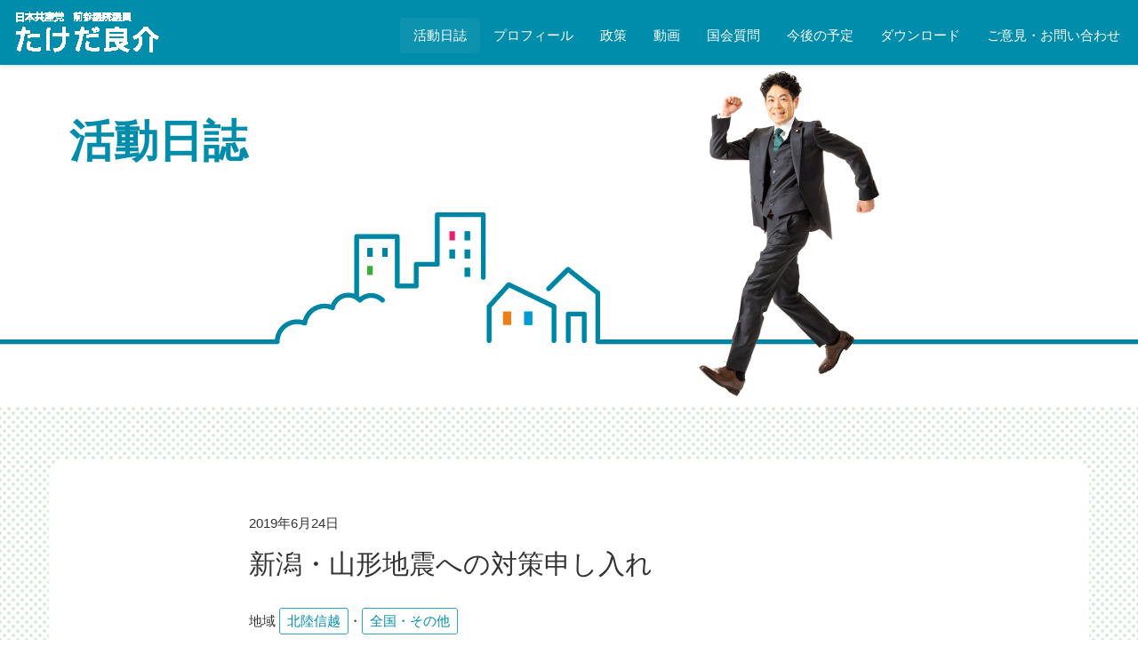

--- FILE ---
content_type: text/html; charset=UTF-8
request_url: https://takeda-ryosuke.jp/2019/0624/32855.html
body_size: 7273
content:
<!DOCTYPE HTML>
<html lang="ja">
<head>

<!-- Google tag (gtag.js) -->
<script async src="https://www.googletagmanager.com/gtag/js?id=G-E22N8DCDLN"></script>
<script>
  window.dataLayer = window.dataLayer || [];
  function gtag(){dataLayer.push(arguments);}
  gtag('js', new Date());

  gtag('config', 'G-E22N8DCDLN');
</script>

<meta http-equiv="Content-Type" content="text/html; charset=utf-8">
<meta name="viewport" content="width=device-width, initial-scale=1">


<meta name="format-detection" content="telephone=no">
<link rel="shortcut icon" href="https://takeda-ryosuke.jp/css/favicon.ico">
<link href="https://takeda-ryosuke.jp/feed" title="たけだ良介（日本共産党前参議院議員） &raquo; フィード" type="application/rss+xml" rel="alternate">

<title>新潟・山形地震への対策申し入れ &#8211; たけだ良介（日本共産党前参議院議員）</title>
<meta name='robots' content='max-image-preview:large' />
	<style>img:is([sizes="auto" i], [sizes^="auto," i]) { contain-intrinsic-size: 3000px 1500px }</style>
	<link rel='dns-prefetch' href='//ajax.googleapis.com' />
<link rel='dns-prefetch' href='//cdnjs.cloudflare.com' />
<link rel='dns-prefetch' href='//maxcdn.bootstrapcdn.com' />
<link rel='stylesheet' id='wp-block-library-css' href='https://takeda-ryosuke.jp/wp-includes/css/dist/block-library/style.min.css?ver=6.8.3' type='text/css' media='all' />
<style id='classic-theme-styles-inline-css' type='text/css'>
/*! This file is auto-generated */
.wp-block-button__link{color:#fff;background-color:#32373c;border-radius:9999px;box-shadow:none;text-decoration:none;padding:calc(.667em + 2px) calc(1.333em + 2px);font-size:1.125em}.wp-block-file__button{background:#32373c;color:#fff;text-decoration:none}
</style>
<style id='global-styles-inline-css' type='text/css'>
:root{--wp--preset--aspect-ratio--square: 1;--wp--preset--aspect-ratio--4-3: 4/3;--wp--preset--aspect-ratio--3-4: 3/4;--wp--preset--aspect-ratio--3-2: 3/2;--wp--preset--aspect-ratio--2-3: 2/3;--wp--preset--aspect-ratio--16-9: 16/9;--wp--preset--aspect-ratio--9-16: 9/16;--wp--preset--color--black: #000000;--wp--preset--color--cyan-bluish-gray: #abb8c3;--wp--preset--color--white: #ffffff;--wp--preset--color--pale-pink: #f78da7;--wp--preset--color--vivid-red: #cf2e2e;--wp--preset--color--luminous-vivid-orange: #ff6900;--wp--preset--color--luminous-vivid-amber: #fcb900;--wp--preset--color--light-green-cyan: #7bdcb5;--wp--preset--color--vivid-green-cyan: #00d084;--wp--preset--color--pale-cyan-blue: #8ed1fc;--wp--preset--color--vivid-cyan-blue: #0693e3;--wp--preset--color--vivid-purple: #9b51e0;--wp--preset--gradient--vivid-cyan-blue-to-vivid-purple: linear-gradient(135deg,rgba(6,147,227,1) 0%,rgb(155,81,224) 100%);--wp--preset--gradient--light-green-cyan-to-vivid-green-cyan: linear-gradient(135deg,rgb(122,220,180) 0%,rgb(0,208,130) 100%);--wp--preset--gradient--luminous-vivid-amber-to-luminous-vivid-orange: linear-gradient(135deg,rgba(252,185,0,1) 0%,rgba(255,105,0,1) 100%);--wp--preset--gradient--luminous-vivid-orange-to-vivid-red: linear-gradient(135deg,rgba(255,105,0,1) 0%,rgb(207,46,46) 100%);--wp--preset--gradient--very-light-gray-to-cyan-bluish-gray: linear-gradient(135deg,rgb(238,238,238) 0%,rgb(169,184,195) 100%);--wp--preset--gradient--cool-to-warm-spectrum: linear-gradient(135deg,rgb(74,234,220) 0%,rgb(151,120,209) 20%,rgb(207,42,186) 40%,rgb(238,44,130) 60%,rgb(251,105,98) 80%,rgb(254,248,76) 100%);--wp--preset--gradient--blush-light-purple: linear-gradient(135deg,rgb(255,206,236) 0%,rgb(152,150,240) 100%);--wp--preset--gradient--blush-bordeaux: linear-gradient(135deg,rgb(254,205,165) 0%,rgb(254,45,45) 50%,rgb(107,0,62) 100%);--wp--preset--gradient--luminous-dusk: linear-gradient(135deg,rgb(255,203,112) 0%,rgb(199,81,192) 50%,rgb(65,88,208) 100%);--wp--preset--gradient--pale-ocean: linear-gradient(135deg,rgb(255,245,203) 0%,rgb(182,227,212) 50%,rgb(51,167,181) 100%);--wp--preset--gradient--electric-grass: linear-gradient(135deg,rgb(202,248,128) 0%,rgb(113,206,126) 100%);--wp--preset--gradient--midnight: linear-gradient(135deg,rgb(2,3,129) 0%,rgb(40,116,252) 100%);--wp--preset--font-size--small: 13px;--wp--preset--font-size--medium: 20px;--wp--preset--font-size--large: 36px;--wp--preset--font-size--x-large: 42px;--wp--preset--spacing--20: 0.44rem;--wp--preset--spacing--30: 0.67rem;--wp--preset--spacing--40: 1rem;--wp--preset--spacing--50: 1.5rem;--wp--preset--spacing--60: 2.25rem;--wp--preset--spacing--70: 3.38rem;--wp--preset--spacing--80: 5.06rem;--wp--preset--shadow--natural: 6px 6px 9px rgba(0, 0, 0, 0.2);--wp--preset--shadow--deep: 12px 12px 50px rgba(0, 0, 0, 0.4);--wp--preset--shadow--sharp: 6px 6px 0px rgba(0, 0, 0, 0.2);--wp--preset--shadow--outlined: 6px 6px 0px -3px rgba(255, 255, 255, 1), 6px 6px rgba(0, 0, 0, 1);--wp--preset--shadow--crisp: 6px 6px 0px rgba(0, 0, 0, 1);}:where(.is-layout-flex){gap: 0.5em;}:where(.is-layout-grid){gap: 0.5em;}body .is-layout-flex{display: flex;}.is-layout-flex{flex-wrap: wrap;align-items: center;}.is-layout-flex > :is(*, div){margin: 0;}body .is-layout-grid{display: grid;}.is-layout-grid > :is(*, div){margin: 0;}:where(.wp-block-columns.is-layout-flex){gap: 2em;}:where(.wp-block-columns.is-layout-grid){gap: 2em;}:where(.wp-block-post-template.is-layout-flex){gap: 1.25em;}:where(.wp-block-post-template.is-layout-grid){gap: 1.25em;}.has-black-color{color: var(--wp--preset--color--black) !important;}.has-cyan-bluish-gray-color{color: var(--wp--preset--color--cyan-bluish-gray) !important;}.has-white-color{color: var(--wp--preset--color--white) !important;}.has-pale-pink-color{color: var(--wp--preset--color--pale-pink) !important;}.has-vivid-red-color{color: var(--wp--preset--color--vivid-red) !important;}.has-luminous-vivid-orange-color{color: var(--wp--preset--color--luminous-vivid-orange) !important;}.has-luminous-vivid-amber-color{color: var(--wp--preset--color--luminous-vivid-amber) !important;}.has-light-green-cyan-color{color: var(--wp--preset--color--light-green-cyan) !important;}.has-vivid-green-cyan-color{color: var(--wp--preset--color--vivid-green-cyan) !important;}.has-pale-cyan-blue-color{color: var(--wp--preset--color--pale-cyan-blue) !important;}.has-vivid-cyan-blue-color{color: var(--wp--preset--color--vivid-cyan-blue) !important;}.has-vivid-purple-color{color: var(--wp--preset--color--vivid-purple) !important;}.has-black-background-color{background-color: var(--wp--preset--color--black) !important;}.has-cyan-bluish-gray-background-color{background-color: var(--wp--preset--color--cyan-bluish-gray) !important;}.has-white-background-color{background-color: var(--wp--preset--color--white) !important;}.has-pale-pink-background-color{background-color: var(--wp--preset--color--pale-pink) !important;}.has-vivid-red-background-color{background-color: var(--wp--preset--color--vivid-red) !important;}.has-luminous-vivid-orange-background-color{background-color: var(--wp--preset--color--luminous-vivid-orange) !important;}.has-luminous-vivid-amber-background-color{background-color: var(--wp--preset--color--luminous-vivid-amber) !important;}.has-light-green-cyan-background-color{background-color: var(--wp--preset--color--light-green-cyan) !important;}.has-vivid-green-cyan-background-color{background-color: var(--wp--preset--color--vivid-green-cyan) !important;}.has-pale-cyan-blue-background-color{background-color: var(--wp--preset--color--pale-cyan-blue) !important;}.has-vivid-cyan-blue-background-color{background-color: var(--wp--preset--color--vivid-cyan-blue) !important;}.has-vivid-purple-background-color{background-color: var(--wp--preset--color--vivid-purple) !important;}.has-black-border-color{border-color: var(--wp--preset--color--black) !important;}.has-cyan-bluish-gray-border-color{border-color: var(--wp--preset--color--cyan-bluish-gray) !important;}.has-white-border-color{border-color: var(--wp--preset--color--white) !important;}.has-pale-pink-border-color{border-color: var(--wp--preset--color--pale-pink) !important;}.has-vivid-red-border-color{border-color: var(--wp--preset--color--vivid-red) !important;}.has-luminous-vivid-orange-border-color{border-color: var(--wp--preset--color--luminous-vivid-orange) !important;}.has-luminous-vivid-amber-border-color{border-color: var(--wp--preset--color--luminous-vivid-amber) !important;}.has-light-green-cyan-border-color{border-color: var(--wp--preset--color--light-green-cyan) !important;}.has-vivid-green-cyan-border-color{border-color: var(--wp--preset--color--vivid-green-cyan) !important;}.has-pale-cyan-blue-border-color{border-color: var(--wp--preset--color--pale-cyan-blue) !important;}.has-vivid-cyan-blue-border-color{border-color: var(--wp--preset--color--vivid-cyan-blue) !important;}.has-vivid-purple-border-color{border-color: var(--wp--preset--color--vivid-purple) !important;}.has-vivid-cyan-blue-to-vivid-purple-gradient-background{background: var(--wp--preset--gradient--vivid-cyan-blue-to-vivid-purple) !important;}.has-light-green-cyan-to-vivid-green-cyan-gradient-background{background: var(--wp--preset--gradient--light-green-cyan-to-vivid-green-cyan) !important;}.has-luminous-vivid-amber-to-luminous-vivid-orange-gradient-background{background: var(--wp--preset--gradient--luminous-vivid-amber-to-luminous-vivid-orange) !important;}.has-luminous-vivid-orange-to-vivid-red-gradient-background{background: var(--wp--preset--gradient--luminous-vivid-orange-to-vivid-red) !important;}.has-very-light-gray-to-cyan-bluish-gray-gradient-background{background: var(--wp--preset--gradient--very-light-gray-to-cyan-bluish-gray) !important;}.has-cool-to-warm-spectrum-gradient-background{background: var(--wp--preset--gradient--cool-to-warm-spectrum) !important;}.has-blush-light-purple-gradient-background{background: var(--wp--preset--gradient--blush-light-purple) !important;}.has-blush-bordeaux-gradient-background{background: var(--wp--preset--gradient--blush-bordeaux) !important;}.has-luminous-dusk-gradient-background{background: var(--wp--preset--gradient--luminous-dusk) !important;}.has-pale-ocean-gradient-background{background: var(--wp--preset--gradient--pale-ocean) !important;}.has-electric-grass-gradient-background{background: var(--wp--preset--gradient--electric-grass) !important;}.has-midnight-gradient-background{background: var(--wp--preset--gradient--midnight) !important;}.has-small-font-size{font-size: var(--wp--preset--font-size--small) !important;}.has-medium-font-size{font-size: var(--wp--preset--font-size--medium) !important;}.has-large-font-size{font-size: var(--wp--preset--font-size--large) !important;}.has-x-large-font-size{font-size: var(--wp--preset--font-size--x-large) !important;}
:where(.wp-block-post-template.is-layout-flex){gap: 1.25em;}:where(.wp-block-post-template.is-layout-grid){gap: 1.25em;}
:where(.wp-block-columns.is-layout-flex){gap: 2em;}:where(.wp-block-columns.is-layout-grid){gap: 2em;}
:root :where(.wp-block-pullquote){font-size: 1.5em;line-height: 1.6;}
</style>
<link rel='stylesheet' id='bootstrap-css' href='//maxcdn.bootstrapcdn.com/bootstrap/3.3.6/css/bootstrap.min.css?ver=1.0' type='text/css' media='all' />
<link rel='stylesheet' id='dashicons-css' href='https://takeda-ryosuke.jp/wp-includes/css/dashicons.min.css?ver=6.8.3' type='text/css' media='all' />
<link rel='stylesheet' id='style-css' href='https://takeda-ryosuke.jp/wp-content/themes/takeda-ryosuke/style.css?ver=1.0' type='text/css' media='all' />
<link rel='stylesheet' id='pagetop-jump-css' href='https://takeda-ryosuke.jp/wp-content/themes/takeda-ryosuke/plugins/pagetop-jump/pagetop-jump.css?ver=1.0' type='text/css' media='all' />
<link rel='stylesheet' id='custom-search-css' href='https://takeda-ryosuke.jp/wp-content/themes/takeda-ryosuke/plugins/custom-search/custom-search.css?ver=1.0' type='text/css' media='all' />
<link rel='stylesheet' id='awesome-css' href='//maxcdn.bootstrapcdn.com/font-awesome/4.2.0/css/font-awesome.min.css?ver=6.8.3' type='text/css' media='all' />
<link rel='stylesheet' id='print-css' href='https://takeda-ryosuke.jp/wp-content/themes/takeda-ryosuke/css/bootstrap-print.css?ver=1.0' type='text/css' media='all' />
<script type="text/javascript" src="//ajax.googleapis.com/ajax/libs/jquery/1.12.4/jquery.min.js?ver=6.8.3" id="jquery-js"></script>
<script type="text/javascript" src="//ajax.googleapis.com/ajax/libs/jquery/1.12.4/jquery.min.js?ver=6.8.3" id="jquery-core-js"></script>
<script type="text/javascript" src="//cdnjs.cloudflare.com/ajax/libs/jquery-migrate/1.4.1/jquery-migrate.min.js?ver=6.8.3" id="jquery-migrate-js"></script>
<link rel="https://api.w.org/" href="https://takeda-ryosuke.jp/wp-json/" /><link rel="alternate" title="JSON" type="application/json" href="https://takeda-ryosuke.jp/wp-json/wp/v2/posts/32855" /><link rel="alternate" title="oEmbed (JSON)" type="application/json+oembed" href="https://takeda-ryosuke.jp/wp-json/oembed/1.0/embed?url=https%3A%2F%2Ftakeda-ryosuke.jp%2F2019%2F0624%2F32855.html" />
<link rel="alternate" title="oEmbed (XML)" type="text/xml+oembed" href="https://takeda-ryosuke.jp/wp-json/oembed/1.0/embed?url=https%3A%2F%2Ftakeda-ryosuke.jp%2F2019%2F0624%2F32855.html&#038;format=xml" />

<script>
(function(i,s,o,g,r,a,m){i['GoogleAnalyticsObject']=r;i[r]=i[r]||function(){
	(i[r].q=i[r].q||[]).push(arguments)},i[r].l=1*new Date();a=s.createElement(o),
	m=s.getElementsByTagName(o)[0];a.async=1;a.src=g;m.parentNode.insertBefore(a,m)
})(window,document,'script','https://www.google-analytics.com/analytics.js','ga');
  ga('create', 'UA-100013802-1', 'auto');
  ga('send', 'pageview');
</script>


<!-- HTML5 shim and Respond.js for IE8 support of HTML5 elements and media queries -->
<!-- WARNING: Respond.js doesn't work if you view the page via file:// -->
<!--[if lt IE 9]>
<script src="https://oss.maxcdn.com/html5shiv/3.7.2/html5shiv.min.js"></script>
<script src="https://oss.maxcdn.com/respond/1.4.2/respond.min.js"></script>
<![endif]-->

</head>
<body class="wp-singular post-template-default single single-post postid-32855 single-format-standard wp-theme-takeda-ryosuke parent-post-32855 pc_brows">
<div id="wrap" class="skip-link"><a class="assistive-text" href="#content" title="本文へジャンプする">本文へジャンプする</a></div>

<header>
  <div class="navbar navbar-fixed-top">
      <div class="navbar-header">
        <a href="https://takeda-ryosuke.jp/" class="navbar-brand"><img src="https://takeda-ryosuke.jp/wp-content/themes/takeda-ryosuke/images/sitetitle.png" alt="たけだ良介（日本共産党前参議院議員）" class="visible-lg visible-md"><img src="https://takeda-ryosuke.jp/wp-content/themes/takeda-ryosuke/images/sitetitle-mob.png" alt="たけだ良介（日本共産党前参議院議員）" class="hidden-lg hidden-md"></a>
        <button class="navbar-toggle" type="button" data-toggle="collapse" data-target="#navbar-main">
          <span class="icon-bar"></span>
          <span class="icon-bar"></span>
          <span class="icon-bar"></span>
        </button>
      </div>
      <div class="navbar-collapse collapse navbar-right" id="navbar-main">
		<ul id="menu-main_nav" class="nav navbar-nav"><li id="menu-item-15" class="plus menu-item menu-item-type-post_type menu-item-object-page menu-item-15 current-menu-item"><a href="https://takeda-ryosuke.jp/diary">活動日誌</a></li>
<li id="menu-item-16" class="menu-item menu-item-type-post_type menu-item-object-page menu-item-16"><a href="https://takeda-ryosuke.jp/profile">プロフィール</a></li>
<li id="menu-item-17" class="menu-item menu-item-type-post_type menu-item-object-page menu-item-17"><a href="https://takeda-ryosuke.jp/policy">政策</a></li>
<li id="menu-item-18" class="menu-item menu-item-type-post_type menu-item-object-page menu-item-18"><a href="https://takeda-ryosuke.jp/movie">動画</a></li>
<li id="menu-item-19" class="menu-item menu-item-type-post_type menu-item-object-page menu-item-19"><a href="https://takeda-ryosuke.jp/kokkai">国会質問</a></li>
<li id="menu-item-20" class="menu-item menu-item-type-post_type menu-item-object-page menu-item-20"><a href="https://takeda-ryosuke.jp/schedule">今後の予定</a></li>
<li id="menu-item-21" class="menu-item menu-item-type-post_type menu-item-object-page menu-item-21"><a href="https://takeda-ryosuke.jp/download">ダウンロード</a></li>
<li id="menu-item-22" class="menu-item menu-item-type-post_type menu-item-object-page menu-item-22"><a href="https://takeda-ryosuke.jp/contact">ご意見・お問い合わせ</a></li>
</ul>
      </div>
  </div>
</header>
<div class="content-header diary" style="background-image: url(https://takeda-ryosuke.jp/wp-content/uploads/2022/02/n_bg-h1-diary.jpg);"><div class="content-header-inner">
<div class="container">
	<div class="contents-title">活動日誌</div>
</div>
</div></div>

<article id="main" class="diary">


<div class="container article">

<div class="row">
<div class="col-md-8 col-md-offset-2 col-sm-10 col-sm-offset-1 col-xs-12">

<div id="post-32855" class="clearfix post-32855 post type-post status-publish format-standard has-post-thumbnail hentry category-disaster tag-t_requests area-a_hokusin area-a_other">
		<div class="entry-meta">2019年6月24日</div>
		<h1 class="entry-title">新潟・山形地震への対策申し入れ</h1>
				<div class="pagemeta clearfix" style="margin-bottom: 1em;">
			<p>地域 <span class="catlink taglink"><a href="https://takeda-ryosuke.jp/area/a_hokusin" rel="tag">北陸信越</a></span>・<span class="catlink taglink"><a href="https://takeda-ryosuke.jp/area/a_other" rel="tag">全国・その他</a></span></p><p>行動 <span class="catlink taglink"><a href="https://takeda-ryosuke.jp/tag/t_requests" rel="tag">要請・懇談</a></span></p><p>テーマ <span class="catlink"><a href="https://takeda-ryosuke.jp/category/disaster" rel="tag">災害</a></span></p>		</div>
		
		<div class="entry-content clear clearfix">
					<p>武田良介参院議員は、日本共産党国会議員団の山形県沖地震対策本部の、山形県沖を震源とする「新潟・山形地震」への対策申し入れに参加。申し入れを行い、関係各省庁からレクチャーを受けました。（スタッフ）<br />
<a href="http://www.jcp.or.jp/akahata/aik19/2019-06-25/2019062504_04_1.html" target="_blank" rel="noopener">→しんぶん赤旗記事「新潟・山形地震　被災者負担軽減ぜひ/党国会議員団　省庁に申し入れ」</a></p>
<p><img fetchpriority="high" decoding="async" class="alignnone size-medium wp-image-32856" src="https://takeda-ryosuke.jp/wp-content/uploads/2019/06/ba8e8bac084deb074452048805e51906-300x225.jpg" alt="" width="300" height="225" srcset="https://takeda-ryosuke.jp/wp-content/uploads/2019/06/ba8e8bac084deb074452048805e51906-300x225.jpg 300w, https://takeda-ryosuke.jp/wp-content/uploads/2019/06/ba8e8bac084deb074452048805e51906-768x576.jpg 768w, https://takeda-ryosuke.jp/wp-content/uploads/2019/06/ba8e8bac084deb074452048805e51906-720x540.jpg 720w, https://takeda-ryosuke.jp/wp-content/uploads/2019/06/ba8e8bac084deb074452048805e51906-250x188.jpg 250w" sizes="(max-width: 300px) 100vw, 300px" /> <img decoding="async" class="alignnone size-medium wp-image-32857" src="https://takeda-ryosuke.jp/wp-content/uploads/2019/06/64892462_1249909268500872_3187102330495434752_o-300x225.jpg" alt="" width="300" height="225" srcset="https://takeda-ryosuke.jp/wp-content/uploads/2019/06/64892462_1249909268500872_3187102330495434752_o-300x225.jpg 300w, https://takeda-ryosuke.jp/wp-content/uploads/2019/06/64892462_1249909268500872_3187102330495434752_o-768x576.jpg 768w, https://takeda-ryosuke.jp/wp-content/uploads/2019/06/64892462_1249909268500872_3187102330495434752_o-720x540.jpg 720w, https://takeda-ryosuke.jp/wp-content/uploads/2019/06/64892462_1249909268500872_3187102330495434752_o-250x188.jpg 250w, https://takeda-ryosuke.jp/wp-content/uploads/2019/06/64892462_1249909268500872_3187102330495434752_o.jpg 1988w" sizes="(max-width: 300px) 100vw, 300px" /></p>
					<!-- / .entry-content --></div>

				
</div>

	<div id="nav_below" class="row navigation clearfix">
			<div class=" col-sm-6 col-xs-12 nav-previous"><a href="https://takeda-ryosuke.jp/2019/0619/32837.html" rel="prev">山形県沖で発生した地震の日本共産党対策本部</a></div>
		<div class="col-sm-6 col-xs-12 nav-next text-right"><a href="https://takeda-ryosuke.jp/2019/0628/32901.html" rel="next">新潟：被災地村上市へ</a></div>
		<!-- / #nav_below --></div>

	<div class="readmore-box clear clearfix">
			<p class="readmore text-center"><a href="/diary">活動日誌一覧へ戻る<i class="fa fa-angle-right fa-fw" aria-hidden="true"></i></a></p>
		</div>
</div>

<!-- / .row --></div>

</div>
</article>



<article id="sns-share" class="bgimg">
<div class="container">
<div class="row">
		<a class="twt twitter btn" href="http://twitter.com/share?url=https://takeda-ryosuke.jp/2019/0624/32855.html&text=新潟・山形地震への対策申し入れ｜たけだ良介（日本共産党前参議院議員）" target="_blank"><span class="dashicons dashicons-twitter"></span></a>
	<a class="fce fb btn" href="http://www.facebook.com/share.php?u=https://takeda-ryosuke.jp/2019/0624/32855.html" target="_blank"><span class="dashicons dashicons-facebook-alt"></span></a>
</div>
</div>
</article>


<article id="footer-nav">
<div class="container">
<div class="row">

	<div class="col-sm-12">
		<ul id="menu-footer_nav" class="nav nav-pills"><li id="menu-item-41" class="home menu-item menu-item-type-custom menu-item-object-custom menu-item-home menu-item-41"><a href="https://takeda-ryosuke.jp/">ホーム</a></li>
<li id="menu-item-42" class="plus menu-item menu-item-type-post_type menu-item-object-page menu-item-42 current-menu-item"><a href="https://takeda-ryosuke.jp/diary">活動日誌</a></li>
<li id="menu-item-43" class="menu-item menu-item-type-post_type menu-item-object-page menu-item-43"><a href="https://takeda-ryosuke.jp/profile">プロフィール</a></li>
<li id="menu-item-44" class="menu-item menu-item-type-post_type menu-item-object-page menu-item-44"><a href="https://takeda-ryosuke.jp/policy">政策</a></li>
<li id="menu-item-45" class="menu-item menu-item-type-post_type menu-item-object-page menu-item-45"><a href="https://takeda-ryosuke.jp/movie">動画</a></li>
<li id="menu-item-46" class="menu-item menu-item-type-post_type menu-item-object-page menu-item-46"><a href="https://takeda-ryosuke.jp/kokkai">国会質問</a></li>
<li id="menu-item-47" class="menu-item menu-item-type-post_type menu-item-object-page menu-item-47"><a href="https://takeda-ryosuke.jp/schedule">今後の予定</a></li>
<li id="menu-item-48" class="menu-item menu-item-type-post_type menu-item-object-page menu-item-48"><a href="https://takeda-ryosuke.jp/download">ダウンロード</a></li>
<li id="menu-item-49" class="contact menu-item menu-item-type-post_type menu-item-object-page menu-item-49"><a href="https://takeda-ryosuke.jp/contact">ご意見・お問い合わせ</a></li>
</ul>	</div>

</div>
</div>
</article>

<address id="footer">
<div class="container">
<!--<div class="row">
	<div class="col-md-6 col-md-offset-3 col-xs-12 auther">
		<p class="text-center named"><strong>武田良介 国会事務所</strong></p>
		<p class="text-center">〒100-8962　<br class="visible-xs">東京都千代田区永田町2-1-1<br>参議院議員会館408号室<br>
			TEL　03-6550-0408　　<br class="visible-xs">FAX　03-6551-0408</p>
	</div>
</div>-->
<div class="row">
	<div class="col-md-6 col-md-offset-3 col-xs-12 auther">
		<p class="text-center named"><strong>日本共産党 諏訪・塩尻・木曽地区委員会</strong></p>
		<p class="text-center">〒394-0028　<br class="visible-xs">長野県岡谷市本町1-12-57<br>
			TEL　0266-23-3875　　<br class="visible-xs">FAX　0266-22-1232</p>
	</div>
</div>
<div class="row">
<!--	<div class="col-md-5 col-md-offset-1 col-xs-12">
		<p class="text-center named"><strong>北陸信越ブロック事務所</strong></p>
		<p class="text-center">〒380-0836　<br class="visible-xs">長野市南長野南県町1002-5<br>クロススクエア県庁前ビル304<br>
		TEL　026-227-3220　　<br class="visible-xs">FAX　026-227-1264</p>
	</div>
	<div class="col-md-5 col-xs-12">
		<p class="text-center named"><strong>諏訪・塩尻・木曽地区委員会</strong></p>
		<p class="text-center">〒394-0028　<br class="visible-xs">長野県岡谷市本町1-12-57<br>
		TEL　0266-23-3875　　<br class="visible-xs">FAX　0266-22-1232</p>
	</div>-->
<!--	<div class="col-md-5 col-xs-12">
		<p class="text-center named"><strong>東海ブロック事務所</strong></p>
		<p class="text-center">〒460-0007　<br class="visible-xs">名古屋市中区新栄三丁目12番25号<br>
		TEL　052-264-0833　　<br class="visible-xs">FAX　052-264-0850</p>
	</div>-->
	<div class="col-sm-12 copyright">
	<div id="copy"><small>&copy; 2015 - 2026 たけだ良介（日本共産党前参議院議員）</small></div>	</div>
</div>
</div>
</address>


<script type="speculationrules">
{"prefetch":[{"source":"document","where":{"and":[{"href_matches":"\/*"},{"not":{"href_matches":["\/wp-*.php","\/wp-admin\/*","\/wp-content\/uploads\/*","\/wp-content\/*","\/wp-content\/plugins\/*","\/wp-content\/themes\/takeda-ryosuke\/*","\/*\\?(.+)"]}},{"not":{"selector_matches":"a[rel~=\"nofollow\"]"}},{"not":{"selector_matches":".no-prefetch, .no-prefetch a"}}]},"eagerness":"conservative"}]}
</script>


<p class="pagetop jump"><a href="#wrap" title="このページの先頭へ"><span class="dashicons dashicons-arrow-up-alt2"></span></a></p>
<script type="text/javascript" src="https://takeda-ryosuke.jp/wp-content/themes/takeda-ryosuke/plugins/pagetop-jump/pagetop-jump.js?ver=1.0" id="pagetop-jump-js"></script>
<script type="text/javascript" src="//maxcdn.bootstrapcdn.com/bootstrap/3.3.6/js/bootstrap.min.js?ver=1.0" id="bootstrap-js"></script>
<script type="text/javascript" src="https://takeda-ryosuke.jp/wp-content/themes/takeda-ryosuke/plugins/custom-search/custom-search.js?ver=1.0" id="custom-search-js"></script>
<script type="text/javascript" src="https://takeda-ryosuke.jp/wp-content/themes/takeda-ryosuke/js/custom.js?ver=1.0" id="custom-js"></script>
<script type="text/javascript" src="https://takeda-ryosuke.jp/wp-includes/js/comment-reply.min.js?ver=6.8.3" id="comment-reply-js" async="async" data-wp-strategy="async"></script>
</body>
</html>


--- FILE ---
content_type: text/css
request_url: https://takeda-ryosuke.jp/wp-content/themes/takeda-ryosuke/plugins/pagetop-jump/pagetop-jump.css?ver=1.0
body_size: 949
content:
/* CSS Document */

.pagetop {
	/* ▼最初は非表示にしておく */
	display: none;

	/* ▼表示位置を画面の右下に固定 */
	position: fixed;		/* ←表示場所を固定 */
	bottom: 18px;			/* ←下端からの距離 */
	right: 18px;			/* ←右端からの距離 */
	
	/* ▼配色・配置・文字の装飾など */
	background-color: rgba( 80, 80, 80, 0.8 ); /* ←背景色 */
	opacity: 0.75;			/* ←透明度 */
	border-radius: 49%;		/* ←角丸の半径 */
	text-align: center;		/* ←文字の位置 */
	/*font-size: 140%;		/* ←文字サイズ */
	font-weight: bold;		/* ←文字の太さ */
	margin: 0;				/* ←外側の余白 */
	padding: 0.6em 0 1.5em 0;			/* ←内側の余白 */
	line-height: 1;
	z-index: 1000;
}
.pagetop .dashicons,
.dashicons-before::before {
	font-size: 26px !important;		/* ←文字サイズ */
	width: 30px !important;
	height: 30px !important;
}
.pagetop .dashicons:after {
	content: 'UP';
	display: block;
	font-size: 0.55em;
	margin-top: -0.4em;
} 
.pagetop a,
.pagetop a:link,
.pagetop a:visited {
	color: white !important;			/* ←文字色 */
	text-decoration: none;	/* ←下線なし */
	padding: 0.6em 1.1em 1.5em;
}
.pagetop a:hover,
.pagetop a:active {
	color: yellow !important;			/* ←文字色 */
}




.more-box {
    max-height: 400px;
    overflow: hidden;
    position: relative;
}
.read-more {
    bottom: 0;
    display: none;
    left: 0;
    margin: 0;
    position: absolute;
    width: 100%;
    z-index: 1;
}
.read-more a {
    background-image: linear-gradient(to bottom, transparent, #ffffff, #ffffff);
    display: block;
    font-weight: bold;
    height: 100%;
    padding: 60px 0 20px;
    text-align: center;
    width: 100%;
}
.read-more.open {
    position: relative;
}
.read-more.open a {
    padding: 20px 0;
    position: relative;
}
.read-more a:hover {
    background-image: linear-gradient(to bottom, transparent, #eeeeee, #eeeeee);
}


--- FILE ---
content_type: application/x-javascript
request_url: https://takeda-ryosuke.jp/wp-content/themes/takeda-ryosuke/js/custom.js?ver=1.0
body_size: 1134
content:
// JavaScript Document

( function( $ ) {

	// MORE BOX
	$(".more-box").each(function(i, element) {
		// OVERFLOW BOX
		if (element.offsetHeight < element.scrollHeight ||
			element.offsetWidth < element.scrollWidth) {
			$(element).find(".read-more").show();
		} else {
			$(element).find(".read-more").hide();
		}
		// DEFAULT VALUE SAVE
		org_height = $(element).css("max-height");
		$(element).attr("data-max-height", org_height);

		org_text   = $(element).children(".read-more").children("a").text();
		$(element).children(".read-more").attr("data-text", org_text);
	});

	$(".read-more").click(function(){
		var org_height 		= $(this).parent(".more-box").attr("data-max-height");
		var org_text 		= $(this).attr("data-text");
		var current_text	= $(this).text();

		if ( org_text != current_text ) {
			// open -> close
			$(this).parent(".more-box").css("max-height",org_height);
			$(this).children("a").text(org_text);
			$(this).removeClass("open");
		} else {
			// close -> open
			$(this).parent(".more-box").css("max-height","100%").slideDown();
			$(this).children("a").text("閉じる");
			$(this).addClass("open");
		}
		return false;

	});


	// メニュー項目にBootstrapのアンカーを付加する
	$('li.current-menu-item').addClass('active');
	$('li.current_page_item').closest('ul').closest('li').addClass('active');
	$('li.current-menu-item').closest('ul').closest('li').addClass('active');


/*	// span.tel-link に a href を追加する
	$('.tel-link').each(function(){
		var str = $(this).text();
		$(this).html($('<a>').attr('href', 'tel:' + str.replace(/-|―|－/g, '')).append(str + '</a>'));
	});
*/

/*	// Callbackを利用して中央のスライダーにクラスを追加
	// https://zxcvbnmnbvcxz.com/jquery-bxslider-callback/
	var slideNum = $('#mainslider li').size();
	$('#mainslider').bxSlider({
		slideWidth: 800,
		minSlides: 3,
		maxSlides: 3,
		moveSlides: 1,
		slideMargin: 0,
	});
	onSliderLoad:function(currentIndex){
		$('#mainslider .slide').removeClass('active');
		$('#mainslider > div:nth-child(3n-1)').addClass('active');
	},
	onSlideBefore: function($slideElement, oldIndex, newIndex){
		var new_i = newIndex%3 - 1;
		var nth = (new_i < 0) ? '3n-1' : '3n'+new_i;			
		$('#mainslider .s;ide').removeClass('active');			
		$('#mainslider > div:nth-child('+nth+')').addClass('active');
	}
*/

} )( jQuery );

